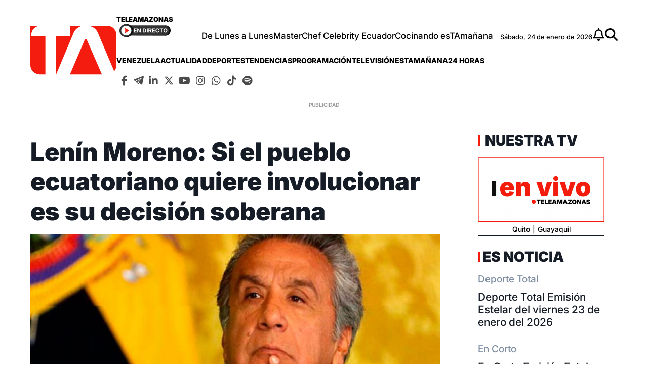

--- FILE ---
content_type: text/html; charset=UTF-8
request_url: https://www.teleamazonas.com/lenin-moreno-si-el-pueblo-ecuatoriano-quiere-involucionar-es-su-decision-soberana/
body_size: 48761
content:
<!DOCTYPE html>
<html>
    <head>
        <meta http-equiv="Content-Type" content="text/html; charset=utf-8" />
                    <meta name="viewport" content="width=device-width,user-scalable=yes" />
                                    

                            <link rel="canonical" href="https://www.teleamazonas.com/lenin-moreno-si-el-pueblo-ecuatoriano-quiere-involucionar-es-su-decision-soberana/" />
<title>Lenín Moreno: Si el pueblo ecuatoriano quiere involucionar es su decisión soberana</title>
<meta name="description" content="El presidente de Ecuador, Lenín Moreno, expresó su deseo de que el país continúe por la senda democrática"/>
<meta name="keywords" content="lenín, moreno, pueblo, ecuatoriano, quiere"/>
<meta property="fb:app_id" content="321736354530341"/>
<meta property="og:title" content="Lenín Moreno: Si el pueblo ecuatoriano quiere involucionar es su decisión soberana"/>
<meta property="og:type" content="article"/>
<meta property="og:image" content="https://imagenes.teleamazonas.com/files/og_thumbnail/uploads/2025/05/13/6823836617e1c.jpeg"/>
<meta property="og:image:url" content="https://imagenes.teleamazonas.com/files/og_thumbnail/uploads/2025/05/13/6823836617e1c.jpeg"/>
<meta property="og:image:type" content="image/jpeg"/>
<meta property="og:image:width" content=1200/>
<meta property="og:image:height" content=675/>
<meta property="og:url" content="https://www.teleamazonas.com/lenin-moreno-si-el-pueblo-ecuatoriano-quiere-involucionar-es-su-decision-soberana/"/>
<meta property="og:site_name" content="Teleamazonas"/>
<meta property="og:locale" content="es_ES"/>
<meta property="og:description" content="El presidente de Ecuador, Lenín Moreno, expresó su deseo de que el país continúe por la senda democrática"/>
<meta property="article:tag" content="lenín, moreno, pueblo, ecuatoriano, quiere"/>
<meta property="article:section" content="Noticias"/>
<meta property="article:published_time" content="2020-12-21T17:46:03-05:00"/>
<meta property="article:modified_time" content="2020-12-21T17:46:03-05:00"/>
<meta name="twitter:card" content="summary_large_image"/>
<meta name="twitter:site" content="Teleamazonas"/>
<meta name="twitter:title" content="Lenín Moreno: Si el pueblo ecuatoriano quiere involucionar es su decisión soberana"/>
<meta name="twitter:image" content="https://imagenes.teleamazonas.com/files/og_thumbnail/uploads/2025/05/13/6823836617e1c.jpeg"/>
<meta name="twitter:image:width" content=1200/>
<meta name="twitter:image:height" content=675/>
<meta name="twitter:description" content="El presidente de Ecuador, Lenín Moreno, expresó su deseo de que el país continúe por la senda democrática"/>
<meta name="robots" content="index, follow, max-snippet:-1,max-image-preview:large,max-video-preview:-1"/>



                    

    <link rel="stylesheet" type="text/css" href="https://www.teleamazonas.com/assets/screen.ad06d9bfd131704e2926.css?1757449253"/>

                        <script type="application/ld+json">{"@type":"NewsArticle","@context":"https:\/\/schema.org","headline":"Len\u00edn Moreno: Si el pueblo ecuatoriano quiere involucionar es su decisi\u00f3n soberana","alternativeHeadline":"","datePublished":"2020-12-21T17:46:03-0500","dateModified":"2020-12-21T17:46:03-0500","publisher":{"@type":"NewsMediaOrganization","name":"Teleamazonas","url":"https:\/\/www.teleamazonas.com\/","sameAs":["https:\/\/www.facebook.com\/TeleamazonasEcuador","https:\/\/x.com\/teleamazonasec","https:\/\/www.tiktok.com\/@teleamazonasec","https:\/\/www.instagram.com\/teleamazonasec","https:\/\/www.linkedin.com\/company\/teleamazonas\/","https:\/\/t.me\/teleamazonascanal","https:\/\/open.spotify.com\/user\/31jlmbtpye5eiv2ybnv6yhla7mte"],"logo":{"@type":"ImageObject","@id":"#logoImage","url":"\/images\/logo-teleamazonas-horizontal.png","height":488,"width":868}},"description":"El presidente de Ecuador, Len\u00edn Moreno, expres\u00f3 su deseo de que el pa\u00eds contin\u00fae por la senda democr\u00e1tica, de respeto a los derechos humanos y la libertad de expresi\u00f3n, y advirti\u00f3 que si quiere volver atr\u00e1s ser\u00e1 su \"decisi\u00f3n soberana\".","keywords":"len\u00edn, moreno, pueblo, ecuatoriano, quiere","articleSection":"Noticias","articleBody":"El presidente de Ecuador, Len\u00edn Moreno, expres\u00f3 su deseo de que el pa\u00eds contin\u00fae por la senda democr\u00e1tica, de respeto a los derechos humanos y la libertad de expresi\u00f3n, y advirti\u00f3 que si quiere volver atr\u00e1s ser\u00e1 su \"decisi\u00f3n soberana\". \"Si el pueblo ecuatoriano quiere involucionar, pues ya es su decisi\u00f3n soberana\", manifest\u00f3 el mandatario ecuatoriano en un foro virtual organizado por el medio espa\u00f1ol ABC y titulado Espa\u00f1a-Ecuador, en el que comparti\u00f3 participaci\u00f3n con el expresidente del Gobierno espa\u00f1ol Jos\u00e9 Luis Rodr\u00edguez Zapatero. En este contexto fue interpelado acerca de si vislumbra para su pa\u00eds una vuelta a las corrientes bolivarianas dado que en febrero los ecuatorianos est\u00e1n llamados a las urnas para elegir presidente, vicepresidente y los miembros del Parlamento. Al respecto, Moreno dijo que su esperanza y \"deseo de todos los ecuatorianos\" es \"que no haya un regreso al pasado, sin embargo, la decisi\u00f3n, lo vuelvo a decir, es del pueblo ecuatoriano\". Apostill\u00f3 que su expectativa es la de \"que sigamos caminando en el sendero de la institucionalidad, en el sendero de la democracia, del respeto a los derechos humanos y la libertad de expresi\u00f3n\". Ecuador acudir\u00e1 a la primera vuelta de las elecciones presidenciales y legislativas el 7 de febrero, aunque Moreno no se presenta a la reelecci\u00f3n y las opciones con mayores posibilidades parecen ser el izquierdista Andr\u00e9s Arauz, delf\u00edn del expresidente Rafael Correa (2007-2017), y el centroderechista Guillermo Lasso. El jefe de estado se\u00f1al\u00f3 que a\u00fan no da por cerrado su mandato, que expira el 24 de mayo del pr\u00f3ximo a\u00f1o, y que hasta entonces seguir\u00e1 \"ech\u00e1ndole un \u00faltimo impulso\" para continuar con la recuperaci\u00f3n econ\u00f3mica del pa\u00eds, que se ha visto truncada por la pandemia, as\u00ed como la generaci\u00f3n de empleo, que record\u00f3, es la principal preocupaci\u00f3n de los ecuatorianos. Al hilo de esta inquietud refiri\u00f3 que durante la crisis sanitaria se perdieron  un mill\u00f3n de puestos de trabajo, de los que se han recuperado poco m\u00e1s de 500.000, aunque manifest\u00f3 su esperanza de poder alcanzar la totalidad hasta el final de su Gobierno. Moreno, que gan\u00f3 en 2017 como candidato del corre\u00edsmo -con el que rompi\u00f3 meses despu\u00e9s de asumir el cargo-, pidi\u00f3 este lunes que en las pr\u00f3ximas elecciones \"primen las propuestas\", m\u00e1s que \"las confrontaciones personales\". Sin mencionar directamente a ning\u00fan candidato, dijo que las protestas que vivi\u00f3 el pa\u00eds en octubre del a\u00f1o pasado estuvieron \"azuzadas por aquellos que tratan de romper la democracia, de quebrar el r\u00e9gimen constituido que ha sido elegido por el pueblo de manera directa, y ellos tambi\u00e9n est\u00e1n participando en este momento en la lid electoral\". \"Esperemos que el pueblo ecuatoriano tenga la \u00faltima palabra\", remach\u00f3. Por su parte, el expresidente socialista espa\u00f1ol Zapatero abog\u00f3 por la uni\u00f3n de los pueblos latinoamericanos, especialmente en momentos en los que se vive \"una crisis no pol\u00edtica, que deber\u00eda dar lugar a la mayor capacidad de consensos\". \"Optar\u00eda por recuperar alg\u00fan proceso de amplio consenso de integraci\u00f3n latinoamericana\", sugiri\u00f3 el expresidente del Gobierno espa\u00f1ol, quien consider\u00f3 adem\u00e1s que se deber\u00eda articular un plan de reconstrucci\u00f3n para la regi\u00f3n, liderado por la ONU y otros organismos multilaterales. Respecto a la situaci\u00f3n en Venezuela, que Moreno calific\u00f3 de \"crisis multidimensional\" que ha llevado a cerca de medio mill\u00f3n de venezolanos a radicarse en Ecuador, Zapatero defendi\u00f3 una salida dialogada. \"Creo que debemos todos aproximarnos a Venezuela con ese esp\u00edritu de solidaridad. Est\u00e1 atravesando una crisis econ\u00f3mica, pol\u00edtica, que solo tendr\u00e1 una salida a trav\u00e9s de un di\u00e1logo y una negociaci\u00f3n pol\u00edtica\", zanj\u00f3 al se\u00f1alar que \"otras salidas no funcionan\".  EFE","mainEntityOfPage":{"@type":"WebPage","@id":"https:\/\/www.teleamazonas.com\/lenin-moreno-si-el-pueblo-ecuatoriano-quiere-involucionar-es-su-decision-soberana\/"},"author":{"@type":"Person","name":"Bayron Manzaba","url":"https:\/\/www.teleamazonas.com\/opinion\/"},"image":[{"@type":"ImageObject","url":"https:\/\/imagenes.teleamazonas.com\/files\/og_thumbnail\/uploads\/2025\/05\/13\/6823836617e1c.jpeg","width":"488","height":"868","publisher":{"@type":"NewsMediaOrganization","name":"Teleamazonas"}}],"video":[],"audio":[]}</script>
            <script type="application/ld+json">{"@context":"https:\/\/schema.org","@type":"BreadcrumbList","itemListElement":[{"@type":"ListItem","position":1,"name":"Inicio","item":"https:\/\/www.teleamazonas.com"},{"@type":"ListItem","position":2,"name":"Lenin-moreno-si-el-pueblo-ecuatoriano-quiere-involucionar-es-su-decision-soberana","item":"https:\/\/www.teleamazonas.com\/lenin-moreno-si-el-pueblo-ecuatoriano-quiere-involucionar-es-su-decision-soberana"}]}</script>
            <script type="application/ld+json">{"@context":"https:\/\/schema.org","@type":"NewsMediaOrganization","name":"Teleamazonas","url":"https:\/\/www.teleamazonas.com\/","sameAs":["https:\/\/www.facebook.com\/TeleamazonasEcuador","https:\/\/x.com\/teleamazonasec","https:\/\/www.tiktok.com\/@teleamazonasec","https:\/\/www.instagram.com\/teleamazonasec","https:\/\/www.linkedin.com\/company\/teleamazonas\/","https:\/\/t.me\/teleamazonascanal","https:\/\/open.spotify.com\/user\/31jlmbtpye5eiv2ybnv6yhla7mte"],"logo":{"@type":"ImageObject","@id":"#logoImage","url":"https:\/\/www.teleamazonas.com\/images\/logo-teleamazonas-horizontal.png","height":488,"width":868}}</script>
            <script type="application/ld+json">[]</script>
            <script type="application/ld+json">[]</script>
        <script type="text/javascript" src="https://www.teleamazonas.com/assets/article.bundle.js?1757449253" defer></script>


            <!---- Inicio de Publicidades ---->

<script type='text/javascript'>      //Captura variables para DFP desde la url
    var getQueryString = function ( field, url ) {
        var href = url ? url : window.location.href;
        var reg = new RegExp( '[?&]' + field + '=([^&#]*)', 'i' );
        var string = reg.exec(href);
        return string ? string[1] : null;
        };
    dfp_demo = getQueryString("demo");
</script>

<!-- Start GPT Tag -->
<script async src='https://securepubads.g.doubleclick.net/tag/js/gpt.js'></script>

<script>
        var gptadslots=[]; var googletag = googletag || {}; googletag.cmd = googletag.cmd || [];
</script>
<script type='text/javascript'>
    window.googletag = window.googletag || {cmd: []};
    googletag.cmd.push(function() {
        
        //required variable for refresh
        var REFRESH_KEY = "refresh";
        var REFRESH_VALUE = "true";//Start refresh
        var SECONDS_TO_WAIT_AFTER_VIEWABILITY = 30; // 30 seconds
        googletag.pubads().addEventListener("impressionViewable", function (event) {
            var slot = event.slot;
            if (slot.getTargeting(REFRESH_KEY).indexOf(REFRESH_VALUE) > -1) {
                setTimeout(function () {
                    if (slot.getTargeting("refreshed_slot")) {
                        slot.setTargeting("refreshed_slot", "true");
                        }
                    googletag.pubads().refresh([slot]);
                }, SECONDS_TO_WAIT_AFTER_VIEWABILITY * 1000);
            }
        });
//End refresh

        googletag.defineOutOfPageSlot('/21696216014/Teleamazonas_Web-ITT',googletag.enums.OutOfPageFormat.INTERSTITIAL).addService(googletag.pubads());
        
        googletag.defineOutOfPageSlot('/21696216014/Teleamazonas_Bottom_Anchor',googletag.enums.OutOfPageFormat.BOTTOM_ANCHOR).addService(googletag.pubads());

//googletag.pubads().setTargeting('Demo',dfp_demo);
        googletag.pubads().setTargeting('Seccion','Portada');
        googletag.pubads().setTargeting('Subseccion','');
        googletag.pubads().setTargeting('Tipo','');
        googletag.pubads().setTargeting('Id','');
        googletag.pubads().setCentering(true);
        googletag.pubads().enableSingleRequest();
        googletag.pubads().collapseEmptyDivs();
        googletag.enableServices();
        });
    </script>

<!---- Fin de Publicidades ---->
                                        <link rel="shortcut icon" href="https://www.teleamazonas.com/favicon.ico?1757449253" />
                                 
<script>
    document.addEventListener('copy', function(event) {
        // Prevent the default copy action
        event.preventDefault();
        const selection = document.getSelection().toString();
        const customMessage = "\nContenido publicado en TELEAMAZONAS.COM. Para hacer uso del mismo, cita la fuente y haz un enlace a la nota original ";
      	const urlCopy = window.location.href;

        // Combine the selected text with the custom message
        const modifiedText = selection + customMessage + urlCopy;

        // Set the modified text to the clipboard
        if (event.clipboardData) {
            event.clipboardData.setData('text/plain', modifiedText);
        } else if (window.clipboardData) {
            // For older browsers (IE)
            window.clipboardData.setData('Text', modifiedText);
        }
    });
</script>
<!-- Google Tag Manager -->
<script>(function(w,d,s,l,i){w[l]=w[l]||[];w[l].push({'gtm.start':
new Date().getTime(),event:'gtm.js'});var f=d.getElementsByTagName(s)[0],
j=d.createElement(s),dl=l!='dataLayer'?'&l='+l:'';j.async=true;j.src=
'https://www.googletagmanager.com/gtm.js?id='+i+dl;f.parentNode.insertBefore(j,f);
})(window,document,'script','dataLayer','GTM-58FTCQX');</script>
<!-- End Google Tag Manager -->

<!-- Google tag (gtag.js) -->
<script async src="https://www.googletagmanager.com/gtag/js?id=AW-945957195"></script>
<script>
  window.dataLayer = window.dataLayer || [];
  function gtag(){dataLayer.push(arguments);}
  gtag('js', new Date());

  gtag('config', 'AW-945957195');
</script>

<!-- Event snippet for Website traffic conversion page -->
<script>
  gtag('event', 'conversion', {'send_to': 'AW-945957195/O8ANCOn56sQDEMvSiMMD'});
</script>





     </head>
    <body     
    class="article-page"
>
        
    <div id="main-container" class="main-container">

            <!-- Google Tag Manager (noscript) -->
<noscript><iframe src="https://www.googletagmanager.com/ns.html?id=GTM-58FTCQX"
height="0" width="0" style="display:none;visibility:hidden"></iframe></noscript>
<!-- End Google Tag Manager (noscript) -->
    <div class="o-modal o-modal__article" id="popupNotificaciones">
    <div class="o-modal__content">
        <p>
            Suscríbete a nuestras notificaciones para recibir las últimas noticias y actualizaciones.
        </p>
    </div>
    <div class="o-modal__actions">
        <a href="#?" class="u-btn u-btn--secondary">No, gracias</a>
        <a href="#!" class="u-btn u-btn--primary">Suscribirse</a>
    </div>
</div>
<div class="o-modal o-modal__article" id="msjNotificaciones">
    <div class="o-modal__content">
        <p>Debes habilitar las notificaciones en tu dispositivo para suscribirte a las últimas noticias.</p>
    </div>
    <div class="o-modal__actions">
        <a href="#!" class="u-btn u-btn--primary">Cerrar</a>
    </div>
</div>
    <header class="c-header" id="c-header">
    <div class="o-container">
        <!--brand.html-->
            <div class="c-header__brand">
        <a href="https://www.teleamazonas.com/" title="Teleamazonas">
            <svg width="171" height="97" viewBox="0 0 171 97" fill="none" xmlns="http://www.w3.org/2000/svg">
      <path fill-rule="evenodd" clip-rule="evenodd" d="M1.85333 17.9747C1.88267 8.06132 10 0.044 20.0307 0H0V78.1226C0 88.076 8.17201 96.1613 18.252 96.1613H29.7987V20.2987H1.85333V17.9747Z" fill="#F41C0E"/>
      <path fill-rule="evenodd" clip-rule="evenodd" d="M95.872 2.8973C98.4974 1.5013 101.343 0.533333 104.375 0H79.124V20.2987H51.1733V96.1467L86.2734 13.3746C88.1947 9.01997 91.268 5.47863 95.872 2.8973Z" fill="#F41C0E"/>
      <path fill-rule="evenodd" clip-rule="evenodd" d="M152.684 0H115.655C118.905 0.582667 121.937 1.66132 124.66 3.22266C129.077 5.80132 132.145 9.18263 133.877 13.3746L166.512 89.892C169.276 86.7386 170.948 82.62 170.948 78.1226V18.0293C170.948 8.0653 162.769 0 152.684 0Z" fill="#F41C0E"/>
      <path fill-rule="evenodd" clip-rule="evenodd" d="M142.124 96.1613H78.604L107.969 27.7053C108.351 26.9039 108.921 26.5759 110.084 26.5759C111.227 26.5759 111.812 26.9039 112.193 27.7053L142.124 96.1613Z" fill="#F41C0E"/>
</svg>            <span class="sr-only">Teleamazonas</span>
        </a>
    </div>
        <div class="c-header__content">
             <!--aside.html-->
            <div class="c-header__aside">
                <div class="o-container">
                    <!--btn.html-->
                    <div class="c-header__nav-menu">
                        <button class="c-header__nav-btn c-header__nav-btn--open" data-type="menu" aria-label="Menu">
                            <div class="hamburger-box">
                                <div class="hamburger-inner"></div>
                            </div>
                            <span class="sr-only">Menú</span>
                        </button>
                    </div>
                    <!--End btn.html-->
                    <div class="c-header__aside__container">
                        <div class="c-header__aside__title">
                            <span>Teleamazonas</span>
                            <a  href="https://www.teleamazonas.com/teleamazonas-en-vivo/" >
                            <img loading="lazy" src="https://www.teleamazonas.com/images/live.png?1757449253" width="101" height="27" alt="En directo">
                        </a>
                        </div>
                                                    <ul class="c-header__aside__list"><li class="c-header__aside__item"><a class="c-header__aside__link" href="https://www.teleamazonas.com/programacion/de-lunes-a-lunes/" title="https://www.teleamazonas.com/programacion/de-lunes-a-lunes/" rel>De Lunes a Lunes</a></li><li class="c-header__aside__item"><a class="c-header__aside__link" href="/programacion/masterchef/">MasterChef Celebrity Ecuador</a></li><li class="c-header__aside__item"><a class="c-header__aside__link" href="https://www.teleamazonas.com/etiqueta/cocinando-estamanana/" rel>Cocinando esTAmañana</a></li></ul>
                                            </div>
                    <div class="c-header__options">
                        <!--date.html-->
                                                <div class="c-header__date">
            <time datetime="Sábado, 24 de enero de 2026">
        Sábado, 24 de enero de 2026
    </time>
</div>
                                                <!--notifications__icon.html-->
                        <a class="c-header__notifications u-flex" id="bell" href="#?" data-status="disabled">
                            <svg xmlns="http://www.w3.org/2000/svg" viewBox="0 0 448 512" width="25" height="25">
                                <path d="M224 0c-17.7 0-32 14.3-32 32l0 19.2C119 66 64 130.6 64 208l0 25.4c0 45.4-15.5 89.5-43.8 124.9L5.3 377c-5.8 7.2-6.9 17.1-2.9 25.4S14.8 416 24 416l400 0c9.2 0 17.6-5.3 21.6-13.6s2.9-18.2-2.9-25.4l-14.9-18.6C399.5 322.9 384 278.8 384 233.4l0-25.4c0-77.4-55-142-128-156.8L256 32c0-17.7-14.3-32-32-32zm0 96c61.9 0 112 50.1 112 112l0 25.4c0 47.9 13.9 94.6 39.7 134.6L72.3 368C98.1 328 112 281.3 112 233.4l0-25.4c0-61.9 50.1-112 112-112zm64 352l-64 0-64 0c0 17 6.7 33.3 18.7 45.3s28.3 18.7 45.3 18.7s33.3-6.7 45.3-18.7s18.7-28.3 18.7-45.3z"/>
                            </svg>
                            <span class="sr-only">Notificaciones</span>
                        </a>

                        <!--search__icon.html-->
                        <a class="c-header__search u-flex" href="/buscador/">
                            <svg xmlns="http://www.w3.org/2000/svg" viewBox="0 0 512 512" width="25" height="25">
                                <path d="M416 208c0 45.9-14.9 88.3-40 122.7L502.6 457.4c12.5 12.5 12.5 32.8 0 45.3s-32.8 12.5-45.3 0L330.7 376c-34.4 25.2-76.8 40-122.7 40C93.1 416 0 322.9 0 208S93.1 0 208 0S416 93.1 416 208zM208 352a144 144 0 1 0 0-288 144 144 0 1 0 0 288z"/>
                            </svg>
                            <span class="sr-only">Buscar</span>
                        </a>
                    </div>
                </div>
            </div>
            <!--navbar.html-->
            <nav class="c-header__navbar"
                 itemscope="itemscope" role="navigation" itemtype="https://www.schema.org/SiteNavigationElement">
                                            <ul class="c-header__navbar__options"><li class="items" role="menuitem" itemprop="name" aria-haspopup="true"><a class="nav-links" itemprop="url" href="https://www.teleamazonas.com/etiqueta/venezuela/" rel>venezuela</a></li><li class="items" role="menuitem" itemprop="name" aria-haspopup="true"><a class="nav-links" itemprop="url" href="/actualidad/">Actualidad</a><ul class="c-header__navbar__options__dropdown-content"><li class="items" role="menuitem" itemprop="name"><a class="nav-links" itemprop="url" href="/actualidad/noticias/politica/">Política</a></li><li class="items" role="menuitem" itemprop="name"><a class="nav-links" itemprop="url" href="/actualidad/noticias/seguridad/">Seguridad</a></li><li class="items" role="menuitem" itemprop="name"><a class="nav-links" itemprop="url" href="/actualidad/noticias/judicial/">Judicial</a></li><li class="items" role="menuitem" itemprop="name"><a class="nav-links" itemprop="url" href="/actualidad/noticias/sociedad/">Sociedad</a></li><li class="items" role="menuitem" itemprop="name"><a class="nav-links" itemprop="url" href="/actualidad/noticias/economia/">Economía</a></li><li class="items" role="menuitem" itemprop="name"><a class="nav-links" itemprop="url" href="/actualidad/noticias/quito/">Quito</a></li><li class="items" role="menuitem" itemprop="name"><a class="nav-links" itemprop="url" href="/actualidad/noticias/ecuador/">Ecuador</a></li><li class="items" role="menuitem" itemprop="name"><a class="nav-links" itemprop="url" href="/actualidad/noticias/internacional/">Internacional</a></li></ul></li><li class="items" role="menuitem" itemprop="name" aria-haspopup="true"><a class="nav-links" itemprop="url" href="/deportes/">Deportes</a><ul class="c-header__navbar__options__dropdown-content"><li class="items" role="menuitem" itemprop="name"><a class="nav-links" itemprop="url" href="/deportes/futbol/">Fútbol</a></li><li class="items" role="menuitem" itemprop="name"><a class="nav-links" itemprop="url" href="/deportes/el-deporte-que-queremos/">#ElDeporteQueQueremos</a></li></ul></li><li class="items" role="menuitem" itemprop="name" aria-haspopup="true"><a class="nav-links" itemprop="url" href="/tendencias/">Tendencias</a><ul class="c-header__navbar__options__dropdown-content"><li class="items" role="menuitem" itemprop="name"><a class="nav-links" itemprop="url" href="/tendencias/entretenimiento/">Entretenimiento</a></li><li class="items" role="menuitem" itemprop="name"><a class="nav-links" itemprop="url" href="/tendencias/entretenimiento/tecnologia/">Tecnología</a></li></ul></li><li class="items" role="menuitem" itemprop="name" aria-haspopup="true"><a class="nav-links" itemprop="url" href="/programacion/">Programación</a><ul class="c-header__navbar__options__dropdown-content"><li class="items" role="menuitem" itemprop="name"><a class="nav-links" itemprop="url" href="/programacion#cont-program" title="Parrilla" rel>Parrilla</a></li></ul></li><li class="items" role="menuitem" itemprop="name" aria-haspopup="true"><a class="nav-links" itemprop="url">televisión</a><ul class="c-header__navbar__options__dropdown-content"><li class="items" role="menuitem" itemprop="name"><a class="nav-links" itemprop="url" href="/programacion/de-lunes-a-lunes/">De Lunes a Lunes</a></li><li class="items" role="menuitem" itemprop="name"><a class="nav-links" itemprop="url" href="/programacion/masterchef/">MasterChef Celebrity Ecuador</a></li><li class="items" role="menuitem" itemprop="name"><a class="nav-links" itemprop="url" href="/programacion/esta-manana/">esTAmañana</a></li><li class="items" role="menuitem" itemprop="name"><a class="nav-links" itemprop="url" href="/actualidad/24horas/">24 Horas</a></li><li class="items" role="menuitem" itemprop="name"><a class="nav-links" itemprop="url" href="/actualidad/reportajes-24horas/">Reportajes de 24 Horas</a></li><li class="items" role="menuitem" itemprop="name"><a class="nav-links" itemprop="url" href="/actualidad/hora25/">Hora 25</a></li><li class="items" role="menuitem" itemprop="name"><a class="nav-links" itemprop="url" href="/tendencias/dia-a-dia/">Día a Día</a></li><li class="items" role="menuitem" itemprop="name"><a class="nav-links" itemprop="url" href="/programacion/100-ecuatorianos-dicen/">100 Ecuatorianos Dicen</a></li><li class="items" role="menuitem" itemprop="name"><a class="nav-links" itemprop="url" href="/programacion/yo-me-llamo/">Yo Me Llamo</a></li><li class="items" role="menuitem" itemprop="name"><a class="nav-links" itemprop="url" href="/programacion/de-a-en-a/">De Año en Año</a></li><li class="items" role="menuitem" itemprop="name"><a class="nav-links" itemprop="url" href="/programacion/ahora-caigo/">Ahora Caigo</a></li><li class="items" role="menuitem" itemprop="name"><a class="nav-links" itemprop="url" href="/programacion/el-buscador/">El Buscador</a></li><li class="items" role="menuitem" itemprop="name"><a class="nav-links" itemprop="url" href="/programacion/el-after/">El After</a></li></ul></li><li class="items" role="menuitem" itemprop="name" aria-haspopup="true"><a class="nav-links" itemprop="url" href="/programacion/esta-manana/">esTAmañana</a></li><li class="items" role="menuitem" itemprop="name" aria-haspopup="true"><a class="nav-links" itemprop="url" href="/actualidad/24horas/">24 Horas</a><ul class="c-header__navbar__options__dropdown-content"><li class="items" role="menuitem" itemprop="name"><a class="nav-links" itemprop="url" href="/actualidad/24horas/quito/">24 Horas Quito</a></li><li class="items" role="menuitem" itemprop="name"><a class="nav-links" itemprop="url" href="/actualidad/24horas/guayaquil/">24 Horas Guayaquil</a></li></ul></li></ul>
                                         <!--socials-media.html-->
                    <nav class="c-navbar__social">
    <ul class="c-navbar__social__list">
        <li class="c-navbar__social__items">
            <a aria-current="page" href="http://www.facebook.com/TeleamazonasEcuador/" target="_blank" class="links">
                <i class="fab fa-facebook-f"></i>
            </a>
        </li>
        <li  class="c-navbar__social__items">
            <a aria-current="page" href="https://t.me/teleamazonascanal" target="_blank" class="links">
                <i class="icon-telegram">
                    <svg viewBox="0 0 377 318" xmlns="http://www.w3.org/2000/svg" style="width: 20px; height: 20px;">
                        <title>Telegram</title>
                        <path d="M376.011 31.4308C373.813 41.9175 371.557 52.3935 369.428 62.8948C356.811 125.097 344.224 187.305 331.624 249.512C328.837 263.269 326.023 277.021 323.251 290.781C317.892 317.369 294.316 325.763 273.056 308.637C241.177 282.957 209.392 257.159 177.313 231.731C172.664 228.045 171.356 224.965 173.217 219.335C174.635 215.053 176.291 211.397 179.423 208.083C217.451 167.84 255.372 127.496 293.32 87.1801C293.908 86.5575 294.515 85.9521 295.081 85.3121C299.221 80.6268 299.768 74.9868 296.516 70.5882C293.167 66.0575 287.424 64.9282 281.744 67.8095C270.097 73.7202 258.483 79.6908 246.855 85.6322C187.511 115.953 128.159 146.256 68.8532 176.648C66.4666 177.871 64.4172 177.987 61.9359 177.259C48.5906 173.336 35.1226 169.801 21.8799 165.564C16.7546 163.924 11.5652 161.48 7.35191 158.188C-1.81209 151.025 -1.98278 139.184 6.83189 131.557C10.5332 128.355 15.0599 125.737 19.6426 123.981C125.133 83.5561 230.673 43.2548 336.264 3.09216C341.073 1.26283 346.433 0.192146 351.571 0.064146C362.997 -0.218521 371.891 7.01882 374.929 18.0602C375.283 19.3402 375.649 20.6175 376.011 21.8962V31.4308Z"/>
                        <path d="M89.2 190.877C137.868 166.016 186.163 141.345 234.457 116.673C234.573 116.839 234.688 117.004 234.804 117.169C231.92 120.264 229.049 123.371 226.149 126.449C203.789 150.204 181.36 173.895 159.147 197.785C156.699 200.417 154.693 203.989 153.809 207.464C146.256 237.135 139.012 266.883 131.668 296.607C131.441 297.524 131.124 298.419 130.747 299.66C126.335 295.456 124.031 290.405 122.172 285.1C114.589 263.46 107.027 241.813 99.4533 220.169C96.0733 210.505 92.688 200.843 89.2 190.877Z"/>
                        <path d="M151.313 308.748C156.147 289.169 160.867 270.058 165.711 250.442C176.686 259.277 187.29 267.813 198.253 276.637C195.458 279.228 192.906 281.605 190.342 283.969C185.051 288.849 179.751 293.72 174.457 298.598C169.25 303.393 163.407 307.019 156.333 308.3C154.819 308.573 153.258 308.582 151.313 308.748Z"/>
                    </svg>
                </i>
            </a>
        </li>

        <li  class="c-navbar__social__items">
            <a aria-current="page" href="https://www.linkedin.com/company/teleamazonas" target="_blank" class="links">
                <i class="fab fa-linkedin-in"></i>
            </a>
        </li>
        <li  class="c-navbar__social__items">
            <a aria-current="page" href="https://x.com/teleamazonasec" target="_blank" class="links">
                <i class="icon-x-twitter">
                    <svg xmlns="http://www.w3.org/2000/svg" viewBox="0 0 512 512" style="width: 25px;height: 19px; margin-top: 5px;">
                        <title>X Twitter</title>
                        <path d="M389.2 48h70.6L305.6 224.2 487 464H345L233.7 318.6 106.5 464H35.8L200.7 275.5 26.8 48H172.4L272.9 180.9 389.2 48zM364.4 421.8h39.1L151.1 88h-42L364.4 421.8z"/>
                    </svg>
                </i>
            </a>
        </li>
        <li  class="c-navbar__social__items">
            <a aria-current="page" href="http://www.youtube.com/@TeleamazonasEcuadorOficial" target="_blank" class="links">
                <i class="fab fa-youtube"></i>
            </a>
        </li>
        <li  class="c-navbar__social__items">
            <a aria-current="page" href="https://www.instagram.com/teleamazonasec" target="_blank" class="links">
                <i class="fab fa-instagram"></i>
            </a>
        </li>
        <li  class="c-navbar__social__items">
            <a aria-current="page" href="http://www.whatsapp.com/channel/0029VaY0BlrCHDyuGMS9cy3N" target="_blank" class="links">
                <i class="fab fa-whatsapp"></i>
            </a>
        </li>
        <li  class="c-navbar__social__items">
            <a aria-current="page" href="https://www.tiktok.com/@teleamazonasec" target="_blank" class="links">
                <i class="fab fa-tiktok"></i>
            </a>
        </li>
        <li  class="c-navbar__social__items">
            <a aria-current="page" href="https://open.spotify.com/user/31jlmbtpye5eiv2ybnv6yhla7mte?si=8d806d71d1c140ce&nd=1&dlsi=943fe9840dbb4834" target="_blank" class="links">
                <i class="fab fa-spotify"></i>
            </a>
        </li>






    </ul>
</nav>
            </nav>
        </div>
    </div>
    <!--sidebar-left.html-->
    <div id="sideBarTeleamazonas" class="c-sidenav">
        <a href="javascript:void(0)" class="c-header__nav-btn--close">&times;</a>
        <div class="c-sidenav__menu">
            <nav class="c-navbar__social">
    <ul class="c-navbar__social__list">
        <li class="c-navbar__social__items">
            <a aria-current="page" href="http://www.facebook.com/TeleamazonasEcuador/" target="_blank" class="links">
                <i class="fab fa-facebook-f"></i>
            </a>
        </li>
        <li  class="c-navbar__social__items">
            <a aria-current="page" href="https://t.me/teleamazonascanal" target="_blank" class="links">
                <i class="icon-telegram">
                    <svg viewBox="0 0 377 318" xmlns="http://www.w3.org/2000/svg" style="width: 20px; height: 20px;">
                        <title>Telegram</title>
                        <path d="M376.011 31.4308C373.813 41.9175 371.557 52.3935 369.428 62.8948C356.811 125.097 344.224 187.305 331.624 249.512C328.837 263.269 326.023 277.021 323.251 290.781C317.892 317.369 294.316 325.763 273.056 308.637C241.177 282.957 209.392 257.159 177.313 231.731C172.664 228.045 171.356 224.965 173.217 219.335C174.635 215.053 176.291 211.397 179.423 208.083C217.451 167.84 255.372 127.496 293.32 87.1801C293.908 86.5575 294.515 85.9521 295.081 85.3121C299.221 80.6268 299.768 74.9868 296.516 70.5882C293.167 66.0575 287.424 64.9282 281.744 67.8095C270.097 73.7202 258.483 79.6908 246.855 85.6322C187.511 115.953 128.159 146.256 68.8532 176.648C66.4666 177.871 64.4172 177.987 61.9359 177.259C48.5906 173.336 35.1226 169.801 21.8799 165.564C16.7546 163.924 11.5652 161.48 7.35191 158.188C-1.81209 151.025 -1.98278 139.184 6.83189 131.557C10.5332 128.355 15.0599 125.737 19.6426 123.981C125.133 83.5561 230.673 43.2548 336.264 3.09216C341.073 1.26283 346.433 0.192146 351.571 0.064146C362.997 -0.218521 371.891 7.01882 374.929 18.0602C375.283 19.3402 375.649 20.6175 376.011 21.8962V31.4308Z"/>
                        <path d="M89.2 190.877C137.868 166.016 186.163 141.345 234.457 116.673C234.573 116.839 234.688 117.004 234.804 117.169C231.92 120.264 229.049 123.371 226.149 126.449C203.789 150.204 181.36 173.895 159.147 197.785C156.699 200.417 154.693 203.989 153.809 207.464C146.256 237.135 139.012 266.883 131.668 296.607C131.441 297.524 131.124 298.419 130.747 299.66C126.335 295.456 124.031 290.405 122.172 285.1C114.589 263.46 107.027 241.813 99.4533 220.169C96.0733 210.505 92.688 200.843 89.2 190.877Z"/>
                        <path d="M151.313 308.748C156.147 289.169 160.867 270.058 165.711 250.442C176.686 259.277 187.29 267.813 198.253 276.637C195.458 279.228 192.906 281.605 190.342 283.969C185.051 288.849 179.751 293.72 174.457 298.598C169.25 303.393 163.407 307.019 156.333 308.3C154.819 308.573 153.258 308.582 151.313 308.748Z"/>
                    </svg>
                </i>
            </a>
        </li>

        <li  class="c-navbar__social__items">
            <a aria-current="page" href="https://www.linkedin.com/company/teleamazonas" target="_blank" class="links">
                <i class="fab fa-linkedin-in"></i>
            </a>
        </li>
        <li  class="c-navbar__social__items">
            <a aria-current="page" href="https://x.com/teleamazonasec" target="_blank" class="links">
                <i class="icon-x-twitter">
                    <svg xmlns="http://www.w3.org/2000/svg" viewBox="0 0 512 512" style="width: 25px;height: 19px; margin-top: 5px;">
                        <title>X Twitter</title>
                        <path d="M389.2 48h70.6L305.6 224.2 487 464H345L233.7 318.6 106.5 464H35.8L200.7 275.5 26.8 48H172.4L272.9 180.9 389.2 48zM364.4 421.8h39.1L151.1 88h-42L364.4 421.8z"/>
                    </svg>
                </i>
            </a>
        </li>
        <li  class="c-navbar__social__items">
            <a aria-current="page" href="http://www.youtube.com/@TeleamazonasEcuadorOficial" target="_blank" class="links">
                <i class="fab fa-youtube"></i>
            </a>
        </li>
        <li  class="c-navbar__social__items">
            <a aria-current="page" href="https://www.instagram.com/teleamazonasec" target="_blank" class="links">
                <i class="fab fa-instagram"></i>
            </a>
        </li>
        <li  class="c-navbar__social__items">
            <a aria-current="page" href="http://www.whatsapp.com/channel/0029VaY0BlrCHDyuGMS9cy3N" target="_blank" class="links">
                <i class="fab fa-whatsapp"></i>
            </a>
        </li>
        <li  class="c-navbar__social__items">
            <a aria-current="page" href="https://www.tiktok.com/@teleamazonasec" target="_blank" class="links">
                <i class="fab fa-tiktok"></i>
            </a>
        </li>
        <li  class="c-navbar__social__items">
            <a aria-current="page" href="https://open.spotify.com/user/31jlmbtpye5eiv2ybnv6yhla7mte?si=8d806d71d1c140ce&nd=1&dlsi=943fe9840dbb4834" target="_blank" class="links">
                <i class="fab fa-spotify"></i>
            </a>
        </li>






    </ul>
</nav>
            <nav class="c-menumobile">
                                        <ul class="c-menumobile__list" itemscope="" itemtype="https://www.schema.org/SiteNavigationElement" role="navigation"><li class="items" role="menuitem" aria-haspopup="true" itemprop="name"><a class="nav-links nav-links--submenu" itemprop="url" href="/actualidad/">Actualidad</a><span class="submenus-arrow"></span><div class="panel"><ul class="c-menumobile__submenu"><li class="items"><a class="nav-links" itemprop="url" href="/actualidad/noticias/politica/">Política</a></li><li class="items"><a class="nav-links" itemprop="url" href="/actualidad/noticias/seguridad/">Seguridad</a></li><li class="items"><a class="nav-links" itemprop="url" href="/actualidad/noticias/judicial/">Judicial</a></li><li class="items"><a class="nav-links" itemprop="url" href="/actualidad/noticias/sociedad/">Sociedad</a></li><li class="items"><a class="nav-links" itemprop="url" href="/actualidad/noticias/economia/">Economía</a></li><li class="items"><a class="nav-links" itemprop="url" href="/actualidad/noticias/quito/">Quito</a></li><li class="items"><a class="nav-links" itemprop="url" href="/actualidad/noticias/ecuador/">Ecuador</a></li><li class="items"><a class="nav-links" itemprop="url" href="/actualidad/te-puede-interesar/">Te puede interesar</a></li><li class="items"><a class="nav-links" itemprop="url" href="/actualidad/noticias/internacional/">Internacional</a></li></ul></div></li><li class="items" role="menuitem" aria-haspopup="true" itemprop="name"><a class="nav-links nav-links--submenu" itemprop="url" href="/deportes/">Deportes</a><span class="submenus-arrow"></span><div class="panel"><ul class="c-menumobile__submenu"><li class="items"><a class="nav-links" itemprop="url" href="/deportes/futbol/">Fútbol</a></li><li class="items"><a class="nav-links" itemprop="url" href="/deportes/otros-deportes/">Otros deportes</a></li></ul></div></li><li class="items" role="menuitem" aria-haspopup="true" itemprop="name"><a class="nav-links nav-links--submenu" itemprop="url" href="/tendencias/">Tendencias</a><span class="submenus-arrow"></span><div class="panel"><ul class="c-menumobile__submenu"><li class="items"><a class="nav-links" itemprop="url" href="/tendencias/entretenimiento/tecnologia/">Tecnología</a></li><li class="items"><a class="nav-links" itemprop="url" href="/tendencias/entretenimiento/">Entretenimiento</a></li></ul></div></li><li class="items" role="menuitem" aria-haspopup="true" itemprop="name"><a class="nav-links nav-links--submenu" itemprop="url" href="/programacion/masterchef/">MasterChef Celebrity Ecuador</a><span class="submenus-arrow"></span><div class="panel"></div></li><li class="items" role="menuitem" aria-haspopup="true" itemprop="name"><a class="nav-links nav-links--submenu" itemprop="url" href="/programacion/">Programación</a><span class="submenus-arrow"></span><div class="panel"><ul class="c-menumobile__submenu"><li class="items"><a class="nav-links" itemprop="url" href="/programacion/#cont-program" title="Parrilla" rel>Parrilla</a></li></ul></div></li><li class="items" role="menuitem" aria-haspopup="true" itemprop="name"><a class="nav-links nav-links--submenu" itemprop="url">televisión</a><span class="submenus-arrow"></span><div class="panel"><ul class="c-menumobile__submenu"><li class="items"><a class="nav-links" itemprop="url" href="/programacion/masterchef/">MasterChef Celebrity Ecuador</a></li><li class="items"><a class="nav-links" itemprop="url" href="/programacion/esta-manana/">esTAmañana</a></li><li class="items"><a class="nav-links" itemprop="url" href="/actualidad/24horas/">24 Horas</a></li><li class="items"><a class="nav-links" itemprop="url" href="/actualidad/reportajes-24horas/">Reportajes de 24 Horas</a></li><li class="items"><a class="nav-links" itemprop="url" href="/programacion/de-lunes-a-lunes/">De Lunes a Lunes</a></li><li class="items"><a class="nav-links" itemprop="url" href="/tendencias/dia-a-dia/">Día a Día</a></li><li class="items"><a class="nav-links" itemprop="url" href="/programacion/100-ecuatorianos-dicen/">100 Ecuatorianos Dicen</a></li><li class="items"><a class="nav-links" itemprop="url" href="/programacion/de-a-en-a/">De Año en Año</a></li><li class="items"><a class="nav-links" itemprop="url" href="/programacion/ahora-caigo/">Ahora Caigo</a></li><li class="items"><a class="nav-links" itemprop="url" href="/programacion/el-buscador/">El Buscador</a></li><li class="items"><a class="nav-links" itemprop="url" href="/programacion/el-after/">El After</a></li></ul></div></li><li class="items" role="menuitem" aria-haspopup="true" itemprop="name"><a class="nav-links nav-links--submenu" itemprop="url" href="https://www.teleamazonas.com/programacion/esta-manana/capitulos/" title="esTAmañana" rel>esTAmañana</a><span class="submenus-arrow"></span><div class="panel"><ul class="c-menumobile__submenu"><li class="items"><a class="nav-links" itemprop="url" href="https://www.teleamazonas.com/etiqueta/cocinando-estamanana/" title="Cocinando esTAmañana" rel>Cocinando esTAmañana</a></li></ul></div></li><li class="items" role="menuitem" aria-haspopup="true" itemprop="name"><a class="nav-links nav-links--submenu" itemprop="url" href="/actualidad/24horas/">24 Horas</a><span class="submenus-arrow"></span><div class="panel"></div></li><li class="items" role="menuitem" aria-haspopup="true" itemprop="name"><a class="nav-links nav-links--submenu" itemprop="url" href="https://www.teleamazonas.com/teleamazonas-en-vivo/" title="Teleamazonas En Vivo" rel>EN DIRECTO</a><span class="submenus-arrow"></span><div class="panel"></div></li></ul>
                            </nav>
        </div>
    </div>
  </header>
<div data-label="Publicidad" class="u-flex c-add"><div class="ad-unit c-add c-add-header_ad" id="header_ad"><div>
      <script type="text/javascript">
       if ("googletag" in window && googletag.cmd && googletag.cmd.push) {
                    googletag.cmd.push(function () {
                        var sizeMapping = googletag.sizeMapping().addSize([992, 0], [[728,90],[970,90],[970,250]]).addSize([768, 0], [[728,250],[728,180],[728,90]]).addSize([320, 0], [[320,100],[320,50]]).addSize([0, 0], [[300,50],[300,100],[320,50],[320,100]]).build();
                        const slot = googletag.defineSlot("/21696216014/teleamazonas/header", [[728,90],[970,90],[970,250],[728,250],[728,180],[320,100],[320,50],[300,50],[300,100]], "header_ad")
                            .defineSizeMapping(sizeMapping)
                            .addService(googletag.pubads());

                        googletag.enableServices();
                        googletag.display("header_ad");
                    });
                }
      </script>
    </div></div></div>


        <div class="page-content">
                            
    <main><section class="o-section"><div class="o-container"><article class="c-detail"><div class="c-detail__content"><div class="u-column"><div class="c-detail__title"><div class="c-detail__title__label"></div><h1 class="c-detail__title__h1">Lenín Moreno: Si el pueblo ecuatoriano quiere involucionar es su decisión soberana</h1></div><div class="c-detail__media"><div class="content-media"><div class="media-image-or-video media-container"><figure itemscope itemtype="http://schema.org/ImageObject" class="image-container"><picture><source media="(min-width: 992px)" width="832" height="468" srcset="https://imagenes.teleamazonas.com/files/main_image_832_468/uploads/2025/05/13/6823836617e1c.jpeg"><source media="(min-width: 480px)" width="640" height="360" srcset="https://imagenes.teleamazonas.com/files/image_640_360/uploads/2025/05/13/6823836617e1c.jpeg"><img loading="lazy" class="u-img-fluid" alt width="448" height="252" src="https://imagenes.teleamazonas.com/files/main_image_448_252/uploads/2025/05/13/6823836617e1c.jpeg"></source></source></picture></figure></div><div class="c-detail__media__piefoto photo_item"></div></div></div><section class="c-detail__info"><div class="c-detail__author"><p>Autor</p><p>Bayron Manzaba</p></div><div class="c-detail__share"><p>Compartir</p><nav class="c-navbar__social"><ul class="c-navbar__social__list shared-news"><li class="c-navbar__social__items"><a aria-current="page" href="https://twitter.com/intent/tweet?text=Len%C3%ADn%20Moreno:%20Si%20el%20pueblo%20ecuatoriano%20quiere%20involucionar%20es%20su%20decisi%C3%B3n%20soberana&url=https://www.teleamazonas.com/lenin-moreno-si-el-pueblo-ecuatoriano-quiere-involucionar-es-su-decision-soberana/" target="_blank" class="links"><i class="icon-x-twitter"><svg xmlns="http://www.w3.org/2000/svg" viewbox="0 0 512 512" style="width:25px;height:19px;margin-top:5px;"><title>X Twitter</title><path d="M389.2 48h70.6L305.6 224.2 487 464H345L233.7 318.6 106.5 464H35.8L200.7 275.5 26.8 48H172.4L272.9 180.9 389.2 48zM364.4 421.8h39.1L151.1 88h-42L364.4 421.8z"></path></svg></i></a></li><li class="c-navbar__social__items"><a aria-current="page" href="https://t.me/share/url?text=Len%C3%ADn%20Moreno:%20Si%20el%20pueblo%20ecuatoriano%20quiere%20involucionar%20es%20su%20decisi%C3%B3n%20soberana&url=https://www.teleamazonas.com/lenin-moreno-si-el-pueblo-ecuatoriano-quiere-involucionar-es-su-decision-soberana/" target="_blank" class="links"><i class="icon-telegram"><svg xmlns="http://www.w3.org/2000/svg" xmlns:xlink="http://www.w3.org/1999/xlink" viewbox="0 0 30 30" version="1.1" role="img" aria-labelledby="at-svg-telegram-10" style="width:25px;height:25px;"><title>Telegram</title><g><g fill-rule="evenodd"></g><path d="M15.02 20.814l9.31-12.48L9.554 17.24l1.92 6.42c.225.63.114.88.767.88l.344-5.22 2.436 1.494z" opacity=".6"></path><path d="M12.24 24.54c.504 0 .727-.234 1.008-.51l2.687-2.655-3.35-2.054-.344 5.22z" opacity=".3"></path><path d="M12.583 19.322l8.12 6.095c.926.52 1.595.25 1.826-.874l3.304-15.825c.338-1.378-.517-2.003-1.403-1.594L5.024 14.727c-1.325.54-1.317 1.29-.24 1.625l4.98 1.58 11.53-7.39c.543-.336 1.043-.156.633.214"></path></g></svg></i></a></li><li class="c-navbar__social__items"><a aria-current="page" href="https://www.facebook.com/sharer/sharer.php?u=https://www.teleamazonas.com/lenin-moreno-si-el-pueblo-ecuatoriano-quiere-involucionar-es-su-decision-soberana/" target="_blank" class="links"><i class="fab fa-facebook-f"></i></a></li><li class="c-navbar__social__items"><a aria-current="page" href="https://api.whatsapp.com/send?text=Len%C3%ADn%20Moreno:%20Si%20el%20pueblo%20ecuatoriano%20quiere%20involucionar%20es%20su%20decisi%C3%B3n%20soberana%20-%20https://www.teleamazonas.com/lenin-moreno-si-el-pueblo-ecuatoriano-quiere-involucionar-es-su-decision-soberana/" target="_blank" class="links"><i class="fab fa-whatsapp"></i></a></li></ul></nav></div><div class="c-detail__date"><div class="c-detail__date__container"><p>Actualizada:</p><p>21 dic 2020 - 17:46</p></div></div></section><div class="u-buttons__join-social-media-wp"><a href="https://www.whatsapp.com/channel/0029VaY0BlrCHDyuGMS9cy3N" class="u-btns btn-join-social-media" target="_blank"> Unirse a Whatsapp <svg class="icon-join-social-media" width="35" height="35" viewbox="0 0 1032 1032" fill="none" xmlns="http://www.w3.org/2000/svg"><path d="M91.0469 506.743C91.0469 601.54 121.931 689.4 174.246 760.885L119.696 921.832L287.536 868.501C356.492 913.747 439.119 940.161 527.89 940.161C768.715 940.161 964.691 745.729 964.691 506.743C964.691 267.697 768.715 73.28 527.89 73.28C286.964 73.28 91.0469 267.697 91.0469 506.743Z" fill="url(#paint0_linear_223_17)"></path><path fill-rule="evenodd" clip-rule="evenodd" d="M525.353 90.0633C295.818 90.0633 109.164 275.289 109.164 503.033C109.164 593.347 138.588 677.054 188.43 745.158L136.46 898.495L296.364 847.686C362.06 890.791 440.78 915.958 525.353 915.958C754.791 915.958 941.501 730.719 941.501 503.033C941.501 275.289 754.791 90.0633 525.353 90.0633ZM1020.33 503.033C1020.33 774.259 798.723 994.189 525.353 994.189C438.54 994.189 356.976 972.019 286.07 933.071L11.9995 1020.17L101.336 756.657C56.2542 682.627 30.3315 595.813 30.3315 503.033C30.3315 231.749 251.941 11.8327 525.353 11.8327C798.723 11.8327 1020.33 231.749 1020.33 503.033Z" fill="white"></path><path d="M525.353 90.0633C295.818 90.0633 109.164 275.289 109.164 503.033C109.164 593.347 138.588 677.054 188.43 745.158L136.46 898.495L296.364 847.686C362.06 890.791 440.78 915.958 525.353 915.958C754.791 915.958 941.501 730.719 941.501 503.033C941.501 275.289 754.791 90.0633 525.353 90.0633ZM1020.33 503.033C1020.33 774.259 798.723 994.189 525.353 994.189C438.54 994.189 356.976 972.019 286.07 933.071L11.9995 1020.17L101.336 756.657C56.2542 682.627 30.3315 595.813 30.3315 503.033C30.3315 231.749 251.941 11.8327 525.353 11.8327C798.723 11.8327 1020.33 231.749 1020.33 503.033Z" stroke="#00B13A" stroke-width="22.6667" stroke-miterlimit="10" stroke-linecap="round" stroke-linejoin="round"></path><path d="M620.363 372.68C620.363 423.69 579.01 465.042 528.001 465.042C476.989 465.042 435.637 423.69 435.637 372.68C435.637 321.669 476.989 280.316 528.001 280.316C579.01 280.316 620.363 321.669 620.363 372.68Z" fill="white"></path><path d="M683.613 601.648V627.779C683.613 636.534 676.516 643.631 667.761 643.631H388.239C379.484 643.631 372.387 636.534 372.387 627.779V601.648C372.387 552.267 394.497 488.878 459.099 477.092C479.868 492.56 499.215 499.056 528 499.056C556.828 499.056 578.745 492.447 596.647 477.372C663.715 490.176 683.613 556.183 683.613 601.648Z" fill="white"></path><path d="M390.06 448.392C390.06 485.148 360.263 514.947 323.506 514.947C286.75 514.947 256.951 485.148 256.951 448.392C256.951 411.635 286.75 381.837 323.506 381.837C360.263 381.837 390.06 411.635 390.06 448.392Z" fill="white"></path><path d="M358.538 627.781C358.538 633.605 360.22 639.041 363.136 643.633H222.8C216.492 643.633 211.374 638.516 211.374 632.207V613.377C211.374 577.797 227.308 532.12 273.859 523.629C288.823 534.771 302.763 539.453 323.504 539.453C344.279 539.453 360.068 534.696 372.97 523.829C374.056 524.037 375.123 524.265 376.176 524.509C364.763 546.821 358.538 573.912 358.538 601.645V627.781Z" fill="white"></path><path d="M665.94 448.392C665.94 485.148 695.737 514.947 732.493 514.947C769.249 514.947 799.048 485.148 799.048 448.392C799.048 411.635 769.249 381.837 732.493 381.837C695.737 381.837 665.94 411.635 665.94 448.392Z" fill="white"></path><path d="M697.462 627.781C697.462 633.605 695.78 639.041 692.864 643.633H833.2C839.508 643.633 844.625 638.516 844.625 632.207V613.377C844.625 577.797 828.692 532.12 782.141 523.629C767.176 534.771 753.236 539.453 732.496 539.453C711.72 539.453 695.933 534.696 683.03 523.829C681.942 524.037 680.877 524.265 679.824 524.509C691.237 546.821 697.462 573.912 697.462 601.645V627.781Z" fill="white"></path><defs><lineargradient id="paint0_linear_223_17" x1="527.868" y1="73.28" x2="527.868" y2="940.162" gradientunits="userSpaceOnUse"><stop stop-color="#00C13E"></stop><stop offset="1" stop-color="#008530"></stop></lineargradient></defs></svg></a></div><div class="body-modules"><p wf_formattings="extended" class="c-text">El presidente de Ecuador, Lenín Moreno, expresó su deseo de que el país continúe por la senda democrática, de respeto a los derechos humanos y la libertad de expresión, y advirtió que si quiere volver atrás será su "decisión soberana".</p><p wf_formattings="extended" class="c-text">"Si el pueblo ecuatoriano quiere involucionar, pues ya es su decisión soberana", manifestó el mandatario ecuatoriano en un foro virtual organizado por el medio español ABC y titulado España-Ecuador, en el que compartió participación con el expresidente del Gobierno español José Luis Rodríguez Zapatero.</p><h2 class="c-detail__important c-detail__important--h2"><h2>Elecciones en febrero de 2021</h2></h2><p wf_formattings="extended" class="c-text">En este contexto fue interpelado acerca de si vislumbra para su país una vuelta a las corrientes bolivarianas dado que en febrero los ecuatorianos están llamados a las urnas para elegir presidente, vicepresidente y los miembros del Parlamento.</p><p wf_formattings="extended" class="c-text">Al respecto, Moreno dijo que su esperanza y "deseo de todos los ecuatorianos" es "que no haya un regreso al pasado, sin embargo, la decisión, lo vuelvo a decir, es del pueblo ecuatoriano".</p><p wf_formattings="extended" class="c-text">Apostilló que su expectativa es la de "que sigamos caminando en el sendero de la institucionalidad, en el sendero de la democracia, del respeto a los derechos humanos y la libertad de expresión".</p><p wf_formattings="extended" class="c-text">Ecuador acudirá a la primera vuelta de las elecciones presidenciales y legislativas el 7 de febrero, aunque Moreno no se presenta a la reelección y las opciones con mayores posibilidades parecen ser el izquierdista Andrés Arauz, delfín del expresidente Rafael Correa (2007-2017), y el centroderechista Guillermo Lasso.</p><h2 class="c-detail__important c-detail__important--h2"><h2>Seguir trabajando</h2></h2><p wf_formattings="extended" class="c-text">El jefe de estado señaló que aún no da por cerrado su mandato, que expira el 24 de mayo del próximo año, y que hasta entonces seguirá "echándole un último impulso" para continuar con la recuperación económica del país, que se ha visto truncada por la pandemia, así como la generación de empleo, que recordó, es la principal preocupación de los ecuatorianos.</p><div data-label="Publicidad" class="u-flex c-add"><div class="ad-unit c-add c-add-box1_ad" id="box1_ad"><div>
      <script type="text/javascript">
       if ("googletag" in window && googletag.cmd && googletag.cmd.push) {
                    googletag.cmd.push(function () {
                        var sizeMapping = googletag.sizeMapping().addSize([1366, 768], [300,250]).addSize([992, 0], [300,250]).addSize([768, 0], [300,250]).addSize([320, 0], [300,250]).addSize([0, 0], [[300,250],[320,100]]).build();
                        const slot = googletag.defineSlot("/21696216014/teleamazonas/box1", [300, 250], "box1_ad")
                            .defineSizeMapping(sizeMapping)
                            .addService(googletag.pubads());

                        googletag.enableServices();
                        googletag.display("box1_ad");
                    });
                }
      </script>
    </div></div></div>
<p wf_formattings="extended" class="c-text">Al hilo de esta inquietud refirió que durante la crisis sanitaria se perdieron  un millón de puestos de trabajo, de los que se han recuperado poco más de 500.000, aunque manifestó su esperanza de poder alcanzar la totalidad hasta el final de su Gobierno.</p><h2 class="c-detail__important c-detail__important--h2"><h2>Llamado a las propuestas</h2></h2><p wf_formattings="extended" class="c-text">Moreno, que ganó en 2017 como candidato del correísmo -con el que rompió meses después de asumir el cargo-, pidió este lunes que en las próximas elecciones "primen las propuestas", más que "las confrontaciones personales".</p><p wf_formattings="extended" class="c-text">Sin mencionar directamente a ningún candidato, dijo que las protestas que vivió el país en octubre del año pasado estuvieron "azuzadas por aquellos que tratan de romper la democracia, de quebrar el régimen constituido que ha sido elegido por el pueblo de manera directa, y ellos también están participando en este momento en la lid electoral".</p><p wf_formattings="extended" class="c-text">"Esperemos que el pueblo ecuatoriano tenga la última palabra", remachó.</p>    <div data-label="Publicidad" class="u-flex c-add"><div class="ad-unit c-add c-add-box2_ad" id="box2_ad"><div>
      <script type="text/javascript">
       if ("googletag" in window && googletag.cmd && googletag.cmd.push) {
                    googletag.cmd.push(function () {
                        var sizeMapping = googletag.sizeMapping().addSize([1366, 768], [300,250]).addSize([992, 0], [300,250]).addSize([768, 0], [300,250]).addSize([320, 0], [300,250]).addSize([0, 0], [[300,250],[320,100]]).build();
                        const slot = googletag.defineSlot("/21696216014/teleamazonas/box2", [300,250], "box2_ad")
                            .defineSizeMapping(sizeMapping)
                            .addService(googletag.pubads());

                        googletag.enableServices();
                        googletag.display("box2_ad");
                    });
                }
      </script>
    </div></div></div>
<h2 class="c-detail__important c-detail__important--h2"><h2>Plan para Latinoamérica</h2></h2><p wf_formattings="extended" class="c-text">Por su parte, el expresidente socialista español Zapatero abogó por la unión de los pueblos latinoamericanos, especialmente en momentos en los que se vive "una crisis no política, que debería dar lugar a la mayor capacidad de consensos".</p><p wf_formattings="extended" class="c-text">"Optaría por recuperar algún proceso de amplio consenso de integración latinoamericana", sugirió el expresidente del Gobierno español, quien consideró además que se debería articular un plan de reconstrucción para la región, liderado por la ONU y otros organismos multilaterales.</p><p wf_formattings="extended" class="c-text">Respecto a la situación en Venezuela, que Moreno calificó de "crisis multidimensional" que ha llevado a cerca de medio millón de venezolanos a radicarse en Ecuador, Zapatero defendió una salida dialogada.</p><p wf_formattings="extended" class="c-text">"Creo que debemos todos aproximarnos a Venezuela con ese espíritu de solidaridad. Está atravesando una crisis económica, política, que solo tendrá una salida a través de un diálogo y una negociación política", zanjó al señalar que "otras salidas no <a href="https://www.teleamazonas.com/coe-cantonal-de-guayaquil-emite-resoluciones/" target="_blank" rel="noreferrer noopener">funcionan</a>". </p><h2 class="c-detail__important c-detail__important--h2"><h4>Mire también</h4></h2><div class="embed-editor"><blockquote class="twitter-tweet"><p lang="es" dir="ltr"><a href="https://twitter.com/hashtag/Elecciones2021?src=hash&ref_src=twsrc%5Etfw">#Elecciones2021</a> | El Consejo Nacional Electoral deberá aprobar el protocolo para el día del sufragio <a href="https://t.co/aFah01FaLm">https://t.co/aFah01FaLm</a></p>— Teleamazonas (@teleamazonasec) <a href="https://twitter.com/teleamazonasec/status/1341117658176090116?ref_src=twsrc%5Etfw">December 21, 2020</a></blockquote> <script async src="https://platform.twitter.com/widgets.js" charset="utf-8"></script>
</div><p wf_formattings="extended" class="c-text">EFE</p>    <div data-label="Publicidad" class="u-flex c-add"><div class="ad-unit c-add c-add-top1_ad" id="top1_ad"><div>
      <script type="text/javascript">
       if ("googletag" in window && googletag.cmd && googletag.cmd.push) {
                    googletag.cmd.push(function () {
                        var sizeMapping = googletag.sizeMapping().addSize([992, 0], [[728,250],[728,180],[728,90]]).addSize([768, 0], [[728,250],[728,180],[728,90]]).addSize([320, 0], [[300,250],[320,100],[320,50]]).addSize([0, 0], [[300,100],[300,50],[300,250]]).build();
                        const slot = googletag.defineSlot("/21696216014/teleamazonas/top1", [[300,50], [300,100], [300,250], [320,100], [728,90], [728,180], [728,250]], "top1_ad")
                            .defineSizeMapping(sizeMapping)
                            .addService(googletag.pubads());

                        googletag.enableServices();
                        googletag.display("top1_ad");
                    });
                }
      </script>
    </div></div></div>
</div><!----><div class="c-detail__share"><p>Compartir</p><nav class="c-navbar__social"><ul class="c-navbar__social__list shared-news"><li class="c-navbar__social__items"><a aria-current="page" href="https://twitter.com/intent/tweet?text=Len%C3%ADn%20Moreno:%20Si%20el%20pueblo%20ecuatoriano%20quiere%20involucionar%20es%20su%20decisi%C3%B3n%20soberana&url=https://www.teleamazonas.com/lenin-moreno-si-el-pueblo-ecuatoriano-quiere-involucionar-es-su-decision-soberana/" target="_blank" class="links"><i class="icon-x-twitter"><svg xmlns="http://www.w3.org/2000/svg" viewbox="0 0 512 512" style="width:25px;height:19px;margin-top:5px;"><title>X Twitter</title><path d="M389.2 48h70.6L305.6 224.2 487 464H345L233.7 318.6 106.5 464H35.8L200.7 275.5 26.8 48H172.4L272.9 180.9 389.2 48zM364.4 421.8h39.1L151.1 88h-42L364.4 421.8z"></path></svg></i></a></li><li class="c-navbar__social__items"><a aria-current="page" href="https://t.me/share/url?text=Len%C3%ADn%20Moreno:%20Si%20el%20pueblo%20ecuatoriano%20quiere%20involucionar%20es%20su%20decisi%C3%B3n%20soberana&url=https://www.teleamazonas.com/lenin-moreno-si-el-pueblo-ecuatoriano-quiere-involucionar-es-su-decision-soberana/" target="_blank" class="links"><i class="icon-telegram"><svg xmlns="http://www.w3.org/2000/svg" xmlns:xlink="http://www.w3.org/1999/xlink" viewbox="0 0 30 30" version="1.1" role="img" aria-labelledby="at-svg-telegram-10" style="width:25px;height:25px;"><title>Telegram</title><g><g fill-rule="evenodd"></g><path d="M15.02 20.814l9.31-12.48L9.554 17.24l1.92 6.42c.225.63.114.88.767.88l.344-5.22 2.436 1.494z" opacity=".6"></path><path d="M12.24 24.54c.504 0 .727-.234 1.008-.51l2.687-2.655-3.35-2.054-.344 5.22z" opacity=".3"></path><path d="M12.583 19.322l8.12 6.095c.926.52 1.595.25 1.826-.874l3.304-15.825c.338-1.378-.517-2.003-1.403-1.594L5.024 14.727c-1.325.54-1.317 1.29-.24 1.625l4.98 1.58 11.53-7.39c.543-.336 1.043-.156.633.214"></path></g></svg></i></a></li><li class="c-navbar__social__items"><a aria-current="page" href="https://www.facebook.com/sharer/sharer.php?u=https://www.teleamazonas.com/lenin-moreno-si-el-pueblo-ecuatoriano-quiere-involucionar-es-su-decision-soberana/" target="_blank" class="links"><i class="fab fa-facebook-f"></i></a></li><li class="c-navbar__social__items"><a aria-current="page" href="https://api.whatsapp.com/send?text=Len%C3%ADn%20Moreno:%20Si%20el%20pueblo%20ecuatoriano%20quiere%20involucionar%20es%20su%20decisi%C3%B3n%20soberana%20-%20https://www.teleamazonas.com/lenin-moreno-si-el-pueblo-ecuatoriano-quiere-involucionar-es-su-decision-soberana/" target="_blank" class="links"><i class="fab fa-whatsapp"></i></a></li></ul></nav></div>    

</div><aside
    wf-role="sidebar"
    wf-new
    wf-toolbar-position="none"
    wf-allow=""
    class="u-column"
>
    <div class="c-most-read c-most-read--tv"><p class="c-most-read__title"><a href="/programacion/"> Nuestra TV </a></p><nav><ul class="c-most-read__list c-most-read__list--center"><li class="c-most-read__item"><a href="/teleamazonas-en-vivo/"><picture class="thumb"><source media="(min-width: 768px)" width="250" height="130" srcset="https://imagenes.teleamazonas.com/files/thumb_image_250_130/uploads/2025/05/30/683a2d99850f9.png"><img loading="lazy" alt="thumb" width="320" height="145" src="https://imagenes.teleamazonas.com/files/thumb_image_320_145/uploads/2025/05/30/683a2d99850f9.png"></source></picture><p class="time"><span>Quito</span><time>Guayaquil</time></p></a></li></ul></nav></div>
    <div class="c-most-read"><p class="c-most-read__title"><a href="/actualidad/">Es Noticia</a></p><nav class=""><ul class="c-most-read__list">
                    <li class="c-most-read__item">
                <p class="label">    Deporte Total
</p>

            <h2 class="title">
                <a href="/deportes/deporte-total/deporte-total-emision-estelar-viernes-23-enero-109667/">
                    Deporte Total Emisión Estelar del viernes 23 de enero del 2026
                </a>
            </h2>
        </li>
            <li class="c-most-read__item">
                <p class="label">    En Corto
</p>

            <h2 class="title">
                <a href="/tendencias/entretenimiento/en-corto/corto-emision-estelar-viernes-23-enero-109666/">
                    En Corto Emisión Estelar del viernes 23 de enero del 2026
                </a>
            </h2>
        </li>
            <li class="c-most-read__item">
                <p class="label">    24 Horas Estelar
</p>

            <h2 class="title">
                <a href="/actualidad/24horas/estelar/noticiero-24-horas-emision-estelar-viernes-23-enero-109665/">
                    Noticiero 24 Horas Emisión Estelar del viernes 23 de enero del 2026
                </a>
            </h2>
        </li>
            <li class="c-most-read__item">
                <p class="label">    Entretenimiento
</p>

            <h2 class="title">
                <a href="/tendencias/entretenimiento/habitos-salud-mental-fisica-cuerpo-109664/">
                    Conoce cuatro hábitos clave para mantener el bienestar físico y mental de tu cuerpo
                </a>
            </h2>
        </li>
            <li class="c-most-read__item">
                <p class="label">    LigaPro
</p>

            <h2 class="title">
                <a href="/deportes/futbol/ligapro/cristhian-noboa-formo-emelec-luego-hizo-socio-quiere-dirigente-109662/">
                    Cristhian Noboa se formó en Emelec, luego se hizo socio y ahora quiere ser dirigente
                </a>
            </h2>
        </li>
    
    </ul></nav></div>

    </aside>
</div></article></div></section></main>

    
        
                        </div>

    </div>
    <button class="u-button-scroll-to-top">
    <i class="fa fa-arrow-up"></i>
</button>
    <div data-label="Publicidad" class="u-flex c-add" id="color-bg"><div class="ad-unit c-add c-add-top1_ad" id="top1_ad"><div>
      <script type="text/javascript">
       if ("googletag" in window && googletag.cmd && googletag.cmd.push) {
                    googletag.cmd.push(function () {
                        var sizeMapping = googletag.sizeMapping().addSize([992, 0], [[728,250],[728,180],[728,90]]).addSize([768, 0], [[728,250],[728,180],[728,90]]).addSize([320, 0], [[300,250],[320,100],[320,50]]).addSize([0, 0], [[300,100],[300,50],[300,250]]).build();
                        const slot = googletag.defineSlot("/21696216014/teleamazonas/top1", [[300,50], [300,100], [300,250], [320,100], [728,90], [728,180], [728,250]], "top1_ad")
                            .defineSizeMapping(sizeMapping)
                            .addService(googletag.pubads());

                        googletag.enableServices();
                        googletag.display("top1_ad");
                    });
                }
      </script>
    </div></div></div>

<footer class="c-footer  o-container-fluid" id="newFooter">
        <div data-label="Publicidad"><div class="ad-unit c-add c-add-slider_ad" id="slider_ad"><div>
      <script type="text/javascript">
       if ("googletag" in window && googletag.cmd && googletag.cmd.push) {
                    googletag.cmd.push(function () {
                        var sizeMapping = googletag.sizeMapping().build();
                        const slot = googletag.defineSlot("/21696216014/teleamazonas/slider", [1, 2], "slider_ad")
                            .defineSizeMapping(sizeMapping)
                            .addService(googletag.pubads());

                        googletag.enableServices();
                        googletag.display("slider_ad");
                    });
                }
      </script>
    </div></div></div>
        <div class="o-container">
        <div class="c-footer__info" >
            <div class="c-footer__left">
                <div class="c-footer__logos">
                    <a href="https://www.teleamazonas.com/">
                        <svg width="207" height="27" viewBox="0 0 527 68" fill="none" xmlns="http://www.w3.org/2000/svg">
	<path fill-rule="evenodd" clip-rule="evenodd" d="M1.29607 12.57C1.31658 5.63743 6.9932 0.03077 14.0078 0H0V54.6326C0 61.5932 5.71484 67.2474 12.764 67.2474H20.8388V14.1952H1.29607V12.57Z" fill="white"/>
	<path fill-rule="evenodd" clip-rule="evenodd" d="M67.0451 2.02613C68.8811 1.04989 70.8708 0.37297 72.9912 0H55.3329V14.1952H35.7865V67.2371L60.3326 9.35313C61.6762 6.30783 63.8255 3.83131 67.0451 2.02613Z" fill="white"/>
	<path fill-rule="evenodd" clip-rule="evenodd" d="M106.775 0H80.8795C83.1528 0.40747 85.2731 1.16179 87.1771 2.25366C90.2663 4.05697 92.4118 6.42159 93.623 9.35313L116.445 62.8631C118.378 60.6579 119.547 57.7777 119.547 54.6326V12.6082C119.547 5.64021 113.828 0 106.775 0Z" fill="white"/>
	<path fill-rule="evenodd" clip-rule="evenodd" d="M99.3899 67.2473H54.9692L75.5049 19.3747C75.7716 18.8144 76.1707 18.585 76.9837 18.585C77.7828 18.585 78.1922 18.8144 78.4588 19.3747L99.3899 67.2473Z" fill="white"/>
	<path d="M270.65 30.2535C267.833 30.5866 265.403 32.41 264.376 34.9523C264.175 35.4608 260.402 46.0155 254.549 62.4614C253.76 64.6793 253.084 66.5641 253.058 66.643C252.996 66.792 253.242 66.8007 257.339 66.8007C261.393 66.8007 261.683 66.792 261.744 66.643C261.779 66.5641 263.894 60.6905 266.447 53.6073C269.694 44.6041 271.15 40.6768 271.273 40.5628C271.378 40.4839 271.589 40.4138 271.747 40.4138C271.905 40.4138 272.115 40.4839 272.212 40.5628C272.335 40.668 273.993 45.0951 277.169 53.7388L281.951 66.7569L289.725 66.7832C294.103 66.792 297.499 66.7657 297.499 66.7218C297.499 66.5202 300.666 43.2103 300.745 42.8333C300.921 42.0005 301.368 41.5534 302.018 41.5534C302.605 41.5534 302.956 41.8515 303.193 42.5177C303.246 42.6843 304.044 47.0412 304.966 52.2046C305.975 57.8502 306.721 61.8477 306.852 62.2422C307.633 64.5741 309.449 66.1696 312.046 66.7744C312.968 66.9936 315.6 66.9848 316.802 66.7744C318.75 66.415 320.022 65.7926 321.145 64.6617C322.119 63.6799 322.768 62.4088 323.032 60.9448C323.076 60.673 323.655 56.4827 324.304 51.6348C324.953 46.787 325.55 42.658 325.629 42.4564C325.822 41.9216 326.278 41.5534 326.743 41.5534C327.445 41.5534 327.866 42.0268 328.112 43.0876C328.217 43.5872 332.245 66.5641 332.245 66.7043C332.245 66.7744 333.35 66.8007 335.974 66.8007C339.027 66.8007 339.703 66.7832 339.703 66.6868C339.703 66.4326 334.693 39.467 334.561 39.0112C333.569 35.5835 329.446 33.874 324.927 35.0137C321.97 35.7676 319.575 37.9504 318.882 40.5453C318.803 40.8346 318.223 44.8934 317.6 49.5747C316.969 54.2472 316.407 58.3324 316.355 58.648C316.179 59.7262 315.696 60.2259 314.828 60.2259C314.328 60.2259 313.95 60.0243 313.784 59.6561C313.714 59.5158 312.827 54.8784 311.801 49.3556C310.713 43.447 309.862 39.0638 309.739 38.7043C309.511 38.0469 308.923 37.1264 308.449 36.6705C306.896 35.189 304.466 34.4526 301.974 34.7069C299.482 34.9698 297.622 35.8114 295.998 37.4244C295.279 38.1521 295.095 38.3888 294.717 39.1427C294.481 39.6248 294.217 40.2998 294.138 40.633C294.059 40.9748 293.217 46.9623 292.278 53.9579C291.331 60.9448 290.55 66.678 290.532 66.6868C290.523 66.7043 287.97 59.621 284.864 50.951C281.758 42.2898 279.126 34.9874 279.02 34.7332C278.529 33.6198 277.45 32.3311 276.415 31.6298C274.774 30.5165 272.65 30.008 270.65 30.2535Z" fill="white"/>
	<path d="M146.846 34.1897V38.0469H150.926H155.006V52.4238V66.8008H158.999H162.991V52.4238V38.0469H167.071H171.151V34.1897V30.3324H158.999H146.846V34.1897Z" fill="white"/>
	<path d="M443.545 34.7244C440.808 35.0137 438.412 36.5566 437.351 38.7043C436.71 40.0105 436.745 39.1953 436.745 53.7475V66.8007H440.211H443.677V54.6768V42.5528L443.879 42.1671C444.098 41.72 444.361 41.5534 444.861 41.5534C445.388 41.5534 445.809 41.8865 446.16 42.5791C446.239 42.7281 447.608 47.0675 449.204 52.2134C450.801 57.3593 452.223 61.8126 452.363 62.1195C453.363 64.3286 455.364 66.003 457.759 66.6342C458.654 66.8709 460.786 66.9585 461.848 66.8007C463.77 66.5202 465.516 65.6786 466.805 64.39C467.543 63.6624 468.008 62.8734 468.244 61.9354C468.42 61.2691 468.42 60.9535 468.42 48.1545V35.0663H464.954H461.488L461.471 47.2341C461.444 58.7882 461.436 59.4106 461.287 59.6386C461.041 60.0155 460.628 60.2259 460.146 60.2259C459.646 60.2259 459.286 60.0594 459.049 59.7175C458.953 59.586 457.426 54.9573 455.662 49.4432C453.556 42.8596 452.328 39.1602 452.1 38.7043C451.416 37.3192 450.407 36.3374 448.897 35.5923C447.906 35.1013 447.055 34.8559 445.835 34.7244C444.905 34.6192 444.563 34.6192 443.545 34.7244Z" fill="white"/>
	<path d="M354.882 35.2855C354.154 35.4345 353.706 35.6011 352.925 36.0043C352.022 36.4689 350.837 37.6699 350.346 38.6167C350.135 39.0287 347.959 44.9987 345.143 52.906C342.475 60.375 340.273 66.5641 340.247 66.6518C340.212 66.792 340.413 66.8008 343.967 66.7832L347.731 66.7569L351.785 55.5096C354.013 49.3205 355.882 44.2009 355.944 44.1308C356.049 43.9993 356.61 43.9642 356.786 44.0782C356.944 44.1746 356.795 43.7889 361.147 55.6324C363.34 61.6111 365.157 66.5641 365.192 66.643C365.253 66.792 365.508 66.8008 368.929 66.8008C370.947 66.8008 372.606 66.7657 372.606 66.7306C372.606 66.6605 363.788 41.983 363.033 39.9317C362.831 39.3969 362.568 38.792 362.445 38.5729C361.471 36.8547 359.857 35.7063 357.848 35.2855C357.111 35.1277 355.654 35.1277 354.882 35.2855Z" fill="white"/>
	<path d="M482.458 35.2855C480.379 35.7326 478.791 36.9686 477.826 38.8797C477.633 39.2742 469.288 62.5228 468.016 66.2134L467.814 66.8008H471.57H475.325L479.168 56.1233C483.546 43.973 483.467 44.1746 483.617 44.0782C483.678 44.0431 483.88 44.0081 484.055 44.0081C484.301 44.0081 484.415 44.0607 484.512 44.2009C484.582 44.3149 486.459 49.3731 488.688 55.4483C490.917 61.5234 492.777 66.5641 492.821 66.643C492.9 66.792 493.172 66.8008 496.594 66.8008C500.077 66.8008 500.288 66.792 500.226 66.643C500.191 66.5641 497.98 60.4013 495.313 52.9498C492.645 45.4984 490.39 39.2479 490.311 39.0638C489.723 37.6875 488.293 36.3024 486.819 35.6975C485.564 35.1715 483.783 35.0049 482.458 35.2855Z" fill="white"/>
	<path d="M186.374 35.3293C176.784 35.3732 176.723 35.3732 176.108 35.566C174.713 35.9956 173.81 36.5216 172.827 37.4683C171.133 39.0989 170.221 41.1941 170.019 43.8854C169.887 45.6386 170.133 47.5147 170.703 49.005C170.8 49.2679 171.072 49.8202 171.309 50.2323L171.73 50.9686L171.405 51.5034C170.44 53.0989 170.002 54.8522 170.002 57.1139C170.002 58.9987 170.282 60.4276 170.932 61.8565C172.063 64.3287 174.046 65.9943 176.591 66.5904C177.196 66.7307 178.039 66.7482 186.795 66.7745L196.333 66.8096V63.4257V60.0507H187.796C178.065 60.0507 178.644 60.0945 177.89 59.3406C177.117 58.5691 176.819 57.5698 177.021 56.4126C177.196 55.422 177.6 54.7908 178.302 54.4138L178.653 54.221L187.497 54.1947L196.333 54.1771V50.8897V47.6023H187.822C182.005 47.6023 179.179 47.576 178.872 47.5059C177.846 47.2867 177.223 46.4276 177.144 45.1214C177.109 44.6042 177.135 44.2623 177.231 43.9117C177.424 43.2542 177.951 42.5353 178.469 42.211L178.899 41.948L187.62 41.9217L196.333 41.9041V38.5729C196.333 35.4521 196.324 35.2417 196.184 35.2592C196.096 35.2767 191.683 35.303 186.374 35.3293Z" fill="white"/>
	<path d="M199.518 44.727C199.544 52.9586 199.57 54.2648 199.702 55.1853C200.693 62.2423 203.887 65.5998 210.547 66.5992C211.31 66.7132 212.723 66.7395 218.733 66.7745L225.989 66.8184V63.3907V59.963H219.435C212.31 59.963 211.854 59.9367 210.477 59.4809C208.801 58.9198 207.73 57.8766 207.134 56.2285C206.484 54.4577 206.423 53.3356 206.423 43.3682V35.3293H202.948H199.482L199.518 44.727Z" fill="white"/>
	<path d="M232.526 35.4783C229.218 36.1796 226.867 38.792 226.103 42.5879C225.893 43.6399 225.893 46.0331 226.112 47.1114C226.314 48.1634 226.77 49.3819 227.261 50.2498C227.63 50.8809 227.665 50.9861 227.568 51.1439C226.884 52.231 226.366 53.5459 226.103 54.8521C225.875 56.0268 225.901 58.4025 226.156 59.6035C226.91 63.1539 229.157 65.7225 232.184 66.494C233.254 66.7657 234.439 66.8008 243.344 66.8008H252.312V63.4257V60.0506H243.774C234.105 60.0506 234.64 60.0857 233.877 59.3756C233.64 59.1565 233.342 58.7532 233.21 58.4814C232.991 58.0431 232.965 57.8941 232.965 57.1139C232.965 56.6317 233.017 56.0794 233.079 55.8778C233.254 55.2817 233.667 54.7557 234.167 54.4752L234.632 54.221L243.476 54.1947L252.312 54.1771V50.8897V47.6023L243.564 47.5848C234.895 47.5585 234.807 47.5585 234.412 47.3744C233.86 47.1201 233.395 46.5766 233.219 45.9717C233.017 45.2704 233.079 44.0256 233.342 43.4733C233.614 42.921 234.096 42.3775 234.535 42.1408L234.895 41.948L243.608 41.9217L252.312 41.9041V38.6167V35.3293L242.73 35.3381C234.57 35.3468 233.052 35.3644 232.526 35.4783Z" fill="white"/>
	<path d="M372.255 38.792V42.2548L382.459 42.2635C389.996 42.2635 392.742 42.2986 392.997 42.3687C393.418 42.5002 393.699 42.8597 393.699 43.2629C393.699 43.6399 393.453 43.9818 392.953 44.2886C392.742 44.4201 389.057 45.9454 384.758 47.6724C380.467 49.4082 376.712 50.9423 376.414 51.0913C374.843 51.8891 373.334 53.2128 372.606 54.4314C371.579 56.1583 371.237 58.4551 371.684 60.5679C372.272 63.338 374.431 65.7313 377.019 66.4852C377.993 66.7657 379.142 66.8008 389.259 66.8008H399.367V63.338V59.8841L389.391 59.8578C379.493 59.8315 379.406 59.8315 379.055 59.6474C378.221 59.2178 378.204 58.1834 379.02 57.5785C379.134 57.4908 382.828 55.9567 387.215 54.1771C391.61 52.3888 395.445 50.8108 395.752 50.6618C398.182 49.4783 399.99 47.2692 400.701 44.6392C400.841 44.1045 400.876 43.7012 400.876 42.7369C400.876 41.2642 400.718 40.5278 400.113 39.3005C399.402 37.854 397.954 36.5391 396.357 35.8991C394.901 35.303 395.454 35.3293 383.266 35.3293H372.255V38.792Z" fill="white"/>
	<path d="M411.037 35.5047C409.817 35.7589 408.527 36.3551 407.536 37.1177C406.843 37.6525 405.641 38.9324 405.105 39.7214C402.921 42.886 401.78 47.3745 401.947 52.1171C402.061 55.5009 402.728 58.3237 403.974 60.7257C405.263 63.2242 406.772 64.8021 408.799 65.7927C410.773 66.757 411.467 66.8272 418.986 66.7746C424.338 66.7395 424.724 66.7307 425.47 66.5642C428.673 65.8366 430.91 63.9167 432.674 60.4014C435.06 55.6324 435.289 48.1897 433.192 43.0088C431.498 38.8009 428.787 36.1973 425.382 35.4959C424.654 35.3469 424.101 35.3294 418.188 35.3382C412.335 35.3382 411.721 35.3557 411.037 35.5047ZM423.189 42.0357C423.97 42.2461 424.531 42.5792 425.207 43.263C425.935 43.9994 426.313 44.6043 426.716 45.6913C427.33 47.3219 427.585 49.1803 427.506 51.4158C427.418 53.7038 427.076 55.1941 426.216 56.9562C425.54 58.3413 424.856 59.0952 423.865 59.5949L423.198 59.9192H418.24H413.274L412.669 59.6299C409.466 58.1221 407.852 51.2931 409.51 46.2962C410.317 43.8591 411.686 42.325 413.336 42.0006C413.546 41.9568 415.731 41.9217 418.188 41.913C421.952 41.9042 422.75 41.9217 423.189 42.0357Z" fill="white"/>
	<path d="M505.754 35.4608C503.92 35.8641 502.428 36.7933 501.288 38.2222C499.77 40.1509 499.129 42.1145 499.129 44.8497C499.129 47.2429 499.621 49.0225 500.77 50.7407C501.911 52.4589 503.402 53.5547 505.324 54.0982C505.999 54.2911 506.14 54.2999 512.115 54.3437L518.213 54.3963L518.643 54.6067C519.397 54.9837 519.766 55.7726 519.775 57.0701C519.784 57.9467 519.678 58.3412 519.292 58.9987C518.915 59.6123 518.45 59.9367 517.774 60.0507C517.458 60.1033 513.958 60.1383 508.939 60.1383H500.621V63.4696V66.8096L510.211 66.7745C520.67 66.7394 520.222 66.7657 521.67 66.2222C526.741 64.3374 528.645 56.6756 525.39 51.2579C524.399 49.6098 522.749 48.3825 520.81 47.839C520.17 47.6637 519.915 47.6549 514.045 47.6023L507.947 47.5585L507.508 47.3306C507.008 47.0763 506.552 46.5328 506.394 45.9981C506.333 45.7964 506.289 45.2529 506.289 44.7971C506.289 44.0695 506.315 43.9029 506.535 43.4646C506.666 43.184 506.947 42.7808 507.158 42.5704C507.868 41.8603 507.289 41.9041 516.914 41.9041H525.452V38.6167V35.3293L515.87 35.3381C508.263 35.3469 506.175 35.3732 505.754 35.4608Z" fill="white"/>
</svg>

                    </a>
                </div>
            </div>
            <div class="c-footer__right c-footer__shared_socials_media">
                <nav class="c-navbar__social">
                    <ul class="c-navbar__social__list">
                        <li class="c-navbar__social__items">
                            <a aria-current="page" href="https://www.facebook.com/TeleamazonasEcuador/" target="_blank" class="links">
                                <i class="fab fa-facebook-f"></i>
                            </a>
                        </li>
                        <li class="c-navbar__social__items">
                            <a aria-current="page" href="https://t.me/teleamazonascanal" target="_blank" class="links">
                                <i class="icon-telegram">
                                    <svg viewBox="0 0 377 318" xmlns="http://www.w3.org/2000/svg" style="width: 20px; height: 20px;">
                                            <title>Telegram</title>
                                            <path d="M376.011 31.4308C373.813 41.9175 371.557 52.3935 369.428 62.8948C356.811 125.097 344.224 187.305 331.624 249.512C328.837 263.269 326.023 277.021 323.251 290.781C317.892 317.369 294.316 325.763 273.056 308.637C241.177 282.957 209.392 257.159 177.313 231.731C172.664 228.045 171.356 224.965 173.217 219.335C174.635 215.053 176.291 211.397 179.423 208.083C217.451 167.84 255.372 127.496 293.32 87.1801C293.908 86.5575 294.515 85.9521 295.081 85.3121C299.221 80.6268 299.768 74.9868 296.516 70.5882C293.167 66.0575 287.424 64.9282 281.744 67.8095C270.097 73.7202 258.483 79.6908 246.855 85.6322C187.511 115.953 128.159 146.256 68.8532 176.648C66.4666 177.871 64.4172 177.987 61.9359 177.259C48.5906 173.336 35.1226 169.801 21.8799 165.564C16.7546 163.924 11.5652 161.48 7.35191 158.188C-1.81209 151.025 -1.98278 139.184 6.83189 131.557C10.5332 128.355 15.0599 125.737 19.6426 123.981C125.133 83.5561 230.673 43.2548 336.264 3.09216C341.073 1.26283 346.433 0.192146 351.571 0.064146C362.997 -0.218521 371.891 7.01882 374.929 18.0602C375.283 19.3402 375.649 20.6175 376.011 21.8962V31.4308Z"/>
                                            <path d="M89.2 190.877C137.868 166.016 186.163 141.345 234.457 116.673C234.573 116.839 234.688 117.004 234.804 117.169C231.92 120.264 229.049 123.371 226.149 126.449C203.789 150.204 181.36 173.895 159.147 197.785C156.699 200.417 154.693 203.989 153.809 207.464C146.256 237.135 139.012 266.883 131.668 296.607C131.441 297.524 131.124 298.419 130.747 299.66C126.335 295.456 124.031 290.405 122.172 285.1C114.589 263.46 107.027 241.813 99.4533 220.169C96.0733 210.505 92.688 200.843 89.2 190.877Z"/>
                                            <path d="M151.313 308.748C156.147 289.169 160.867 270.058 165.711 250.442C176.686 259.277 187.29 267.813 198.253 276.637C195.458 279.228 192.906 281.605 190.342 283.969C185.051 288.849 179.751 293.72 174.457 298.598C169.25 303.393 163.407 307.019 156.333 308.3C154.819 308.573 153.258 308.582 151.313 308.748Z"/>
                                        </svg>
                                </i>
                            </a>
                        </li>
                        <li  class="c-navbar__social__items">
                            <a aria-current="page" href="https://www.linkedin.com/company/teleamazonas" target="_blank" class="links">
                                <i class="fab fa-linkedin-in"></i>
                            </a>
                        </li>

                        <li  class="c-navbar__social__items">
                            <a aria-current="page" href="https://x.com/teleamazonasec" target="_blank" class="links">
                                <i class="icon-x-twitter">
                                    <svg xmlns="http://www.w3.org/2000/svg" viewBox="0 0 512 512" style="width: 25px;height: 19px; margin-top: 4px;">
                                        <title>X Twitter</title>
                                        <path d="M389.2 48h70.6L305.6 224.2 487 464H345L233.7 318.6 106.5 464H35.8L200.7 275.5 26.8 48H172.4L272.9 180.9 389.2 48zM364.4 421.8h39.1L151.1 88h-42L364.4 421.8z"/>
                                    </svg>
                                </i>
                            </a>
                        </li>

                        <li  class="c-navbar__social__items">
                            <a aria-current="page" href="https://www.youtube.com/@TeleamazonasEcuadorOficial" target="_blank" class="links">
                                <i class="fab fa-youtube"></i>
                            </a>
                        </li>
                        <li  class="c-navbar__social__items">
                            <a aria-current="page" href="https://www.instagram.com/teleamazonasec" target="_blank" class="links">
                                <i class="fab fa-instagram"></i>
                            </a>
                        </li>
                        <li  class="c-navbar__social__items">
                            <a aria-current="page" href="https://www.whatsapp.com/channel/0029VaY0BlrCHDyuGMS9cy3N" target="_blank" class="links">
                                <i class="fab fa-whatsapp"></i>
                            </a>
                        </li>
                        <li  class="c-navbar__social__items">
                            <a aria-current="page" href="https://www.tiktok.com/@teleamazonasec" target="_blank" class="links">
                                <i class="fab fa-tiktok"></i>
                            </a>
                        </li>
                        <li  class="c-navbar__social__items">
                            <a aria-current="page" href="https://open.spotify.com/user/31jlmbtpye5eiv2ybnv6yhla7mte?si=8d806d71d1c140ce&nd=1&dlsi=943fe9840dbb4834" target="_blank" class="links">
                                <i class="fab fa-spotify"></i>
                            </a>
                        </li>

                    </ul>
                </nav>
            </div>
        </div>
        <div class="c-footer__info" >
            <div class="c-footer__left">
                <div class="c-footer__references">
                                            <ul class="c-footer__nav"><li class="c-footer__item"><a class="links" href="https://news.google.com/publications/CAAqLAgKIiZDQklTRmdnTWFoSUtFSFJsYkdWaGJXRjZiMjVoY3k1amIyMG9BQVAB?ceid=US:es-419&oc=3&hl=es-419&gl=US" target="_blank" rel="noreferrer">Sigue a Teleamazonas en Google News</a></li><li class="c-footer__item"><a class="links" href="/programacion/#cont-program" rel>Programación</a></li><li class="c-footer__item"><a class="links" href="/actualidad/24horas/">24 Horas</a></li><li class="c-footer__item"><a class="links" href="/programacion/el-after/">El After</a></li><li class="c-footer__item"><a class="links" href="/programacion/el-buscador/">El Buscador</a></li></ul>
                                    </div>
            </div>
            <div class="c-footer__right">
                <div class="c-footer__references">
                                        <ul class="c-footer__nav"><li class="c-footer__item"><a class="links" href="/etiquetas/" rel>Etiquetas</a></li><li class="c-footer__item"><a class="links" href="/codigo-etica" rel>Código de Ética</a></li><li class="c-footer__item"><a class="links" href="/contactenos/" rel>Contacto Editorial</a></li></ul>
                                    </div>
            </div>
        </div>
        <div class="c-footer__copyright" id="Copyright">
            <p>©Todos los derechos reservados 2025</p>
        </div>
    </div>

</footer>


                    

            
        </body>
</html>




--- FILE ---
content_type: text/html; charset=utf-8
request_url: https://www.google.com/recaptcha/api2/aframe
body_size: 180
content:
<!DOCTYPE HTML><html><head><meta http-equiv="content-type" content="text/html; charset=UTF-8"></head><body><script nonce="x2H6ByrrQTxzG2SgJzNoTg">/** Anti-fraud and anti-abuse applications only. See google.com/recaptcha */ try{var clients={'sodar':'https://pagead2.googlesyndication.com/pagead/sodar?'};window.addEventListener("message",function(a){try{if(a.source===window.parent){var b=JSON.parse(a.data);var c=clients[b['id']];if(c){var d=document.createElement('img');d.src=c+b['params']+'&rc='+(localStorage.getItem("rc::a")?sessionStorage.getItem("rc::b"):"");window.document.body.appendChild(d);sessionStorage.setItem("rc::e",parseInt(sessionStorage.getItem("rc::e")||0)+1);localStorage.setItem("rc::h",'1769255255925');}}}catch(b){}});window.parent.postMessage("_grecaptcha_ready", "*");}catch(b){}</script></body></html>

--- FILE ---
content_type: application/javascript; charset=utf-8
request_url: https://fundingchoicesmessages.google.com/f/AGSKWxUUlE6wj9HTVv6ba9KVyXTMTYtYHvEM3bzXqmym2y7NX-0D04V3ARFTLTCbGwJ4MQ2Gw0aO2D60s-5QRd919FMSZeQ9yFYPO621rkm_RCyEYpj1GSnvnkHB0U5mAUShLLAWxpzoVWTBigMP0FJyhD_euON1AURwYb2L-hyZxYlRFGpQs94n_CsksNNa/__adoverride./gtags/pin_tag.-adtechfront./adtech./side-ad-
body_size: -1289
content:
window['e6640bb8-1b2d-41bf-9224-a11b42005594'] = true;